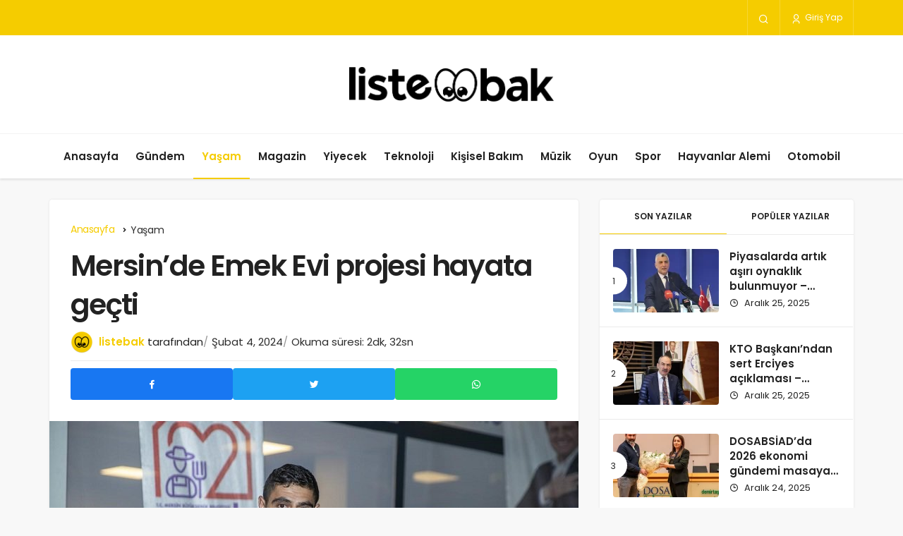

--- FILE ---
content_type: text/html; charset=UTF-8
request_url: https://listebak.com/mersinde-emek-evi-projesi-hayata-gecti/
body_size: 13478
content:
<!DOCTYPE html>
<html lang="tr" class="" >
<head>
	<link rel="profile" href="https://gmpg.org/xfn/11" />
	<link rel="pingback" href="https://listebak.com/xmlrpc.php" />
	<meta charset="UTF-8">
	<meta name="viewport" content="width=device-width, initial-scale=1, minimum-scale=1">

	<meta http-equiv="X-UA-Compatible" content="IE=edge">
	<link rel='preload' as='font' href='https://listebak.com/wp-content/themes/geoit/assets/fonts/gi.woff?t=1642023351660' type='font/woff' crossorigin='anonymous' />
<link rel='preload' as='image' href='https://listebak.com/wp-content/uploads/2023/11/listebak.png' />
	<title>Mersin&#8217;de Emek Evi projesi hayata geçti &#8211; Liste Bak</title>
<meta name='robots' content='max-image-preview:large' />
<link rel='dns-prefetch' href='//www.googletagmanager.com' />
<link rel="alternate" type="application/rss+xml" title="Liste Bak &raquo; akışı" href="https://listebak.com/feed/" />
<link rel="alternate" type="application/rss+xml" title="Liste Bak &raquo; yorum akışı" href="https://listebak.com/comments/feed/" />
<link rel="alternate" type="application/rss+xml" title="Liste Bak &raquo; Mersin&#8217;de Emek Evi projesi hayata geçti yorum akışı" href="https://listebak.com/mersinde-emek-evi-projesi-hayata-gecti/feed/" />
<link rel="alternate" title="oEmbed (JSON)" type="application/json+oembed" href="https://listebak.com/wp-json/oembed/1.0/embed?url=https%3A%2F%2Flistebak.com%2Fmersinde-emek-evi-projesi-hayata-gecti%2F" />
<link rel="alternate" title="oEmbed (XML)" type="text/xml+oembed" href="https://listebak.com/wp-json/oembed/1.0/embed?url=https%3A%2F%2Flistebak.com%2Fmersinde-emek-evi-projesi-hayata-gecti%2F&#038;format=xml" />
<style id='wp-img-auto-sizes-contain-inline-css'>
img:is([sizes=auto i],[sizes^="auto," i]){contain-intrinsic-size:3000px 1500px}
/*# sourceURL=wp-img-auto-sizes-contain-inline-css */
</style>
<style id='wp-block-library-inline-css'>
:root{--wp-block-synced-color:#7a00df;--wp-block-synced-color--rgb:122,0,223;--wp-bound-block-color:var(--wp-block-synced-color);--wp-editor-canvas-background:#ddd;--wp-admin-theme-color:#007cba;--wp-admin-theme-color--rgb:0,124,186;--wp-admin-theme-color-darker-10:#006ba1;--wp-admin-theme-color-darker-10--rgb:0,107,160.5;--wp-admin-theme-color-darker-20:#005a87;--wp-admin-theme-color-darker-20--rgb:0,90,135;--wp-admin-border-width-focus:2px}@media (min-resolution:192dpi){:root{--wp-admin-border-width-focus:1.5px}}.wp-element-button{cursor:pointer}:root .has-very-light-gray-background-color{background-color:#eee}:root .has-very-dark-gray-background-color{background-color:#313131}:root .has-very-light-gray-color{color:#eee}:root .has-very-dark-gray-color{color:#313131}:root .has-vivid-green-cyan-to-vivid-cyan-blue-gradient-background{background:linear-gradient(135deg,#00d084,#0693e3)}:root .has-purple-crush-gradient-background{background:linear-gradient(135deg,#34e2e4,#4721fb 50%,#ab1dfe)}:root .has-hazy-dawn-gradient-background{background:linear-gradient(135deg,#faaca8,#dad0ec)}:root .has-subdued-olive-gradient-background{background:linear-gradient(135deg,#fafae1,#67a671)}:root .has-atomic-cream-gradient-background{background:linear-gradient(135deg,#fdd79a,#004a59)}:root .has-nightshade-gradient-background{background:linear-gradient(135deg,#330968,#31cdcf)}:root .has-midnight-gradient-background{background:linear-gradient(135deg,#020381,#2874fc)}:root{--wp--preset--font-size--normal:16px;--wp--preset--font-size--huge:42px}.has-regular-font-size{font-size:1em}.has-larger-font-size{font-size:2.625em}.has-normal-font-size{font-size:var(--wp--preset--font-size--normal)}.has-huge-font-size{font-size:var(--wp--preset--font-size--huge)}.has-text-align-center{text-align:center}.has-text-align-left{text-align:left}.has-text-align-right{text-align:right}.has-fit-text{white-space:nowrap!important}#end-resizable-editor-section{display:none}.aligncenter{clear:both}.items-justified-left{justify-content:flex-start}.items-justified-center{justify-content:center}.items-justified-right{justify-content:flex-end}.items-justified-space-between{justify-content:space-between}.screen-reader-text{border:0;clip-path:inset(50%);height:1px;margin:-1px;overflow:hidden;padding:0;position:absolute;width:1px;word-wrap:normal!important}.screen-reader-text:focus{background-color:#ddd;clip-path:none;color:#444;display:block;font-size:1em;height:auto;left:5px;line-height:normal;padding:15px 23px 14px;text-decoration:none;top:5px;width:auto;z-index:100000}html :where(.has-border-color){border-style:solid}html :where([style*=border-top-color]){border-top-style:solid}html :where([style*=border-right-color]){border-right-style:solid}html :where([style*=border-bottom-color]){border-bottom-style:solid}html :where([style*=border-left-color]){border-left-style:solid}html :where([style*=border-width]){border-style:solid}html :where([style*=border-top-width]){border-top-style:solid}html :where([style*=border-right-width]){border-right-style:solid}html :where([style*=border-bottom-width]){border-bottom-style:solid}html :where([style*=border-left-width]){border-left-style:solid}html :where(img[class*=wp-image-]){height:auto;max-width:100%}:where(figure){margin:0 0 1em}html :where(.is-position-sticky){--wp-admin--admin-bar--position-offset:var(--wp-admin--admin-bar--height,0px)}@media screen and (max-width:600px){html :where(.is-position-sticky){--wp-admin--admin-bar--position-offset:0px}}

/*# sourceURL=wp-block-library-inline-css */
</style><style id='global-styles-inline-css'>
:root{--wp--preset--aspect-ratio--square: 1;--wp--preset--aspect-ratio--4-3: 4/3;--wp--preset--aspect-ratio--3-4: 3/4;--wp--preset--aspect-ratio--3-2: 3/2;--wp--preset--aspect-ratio--2-3: 2/3;--wp--preset--aspect-ratio--16-9: 16/9;--wp--preset--aspect-ratio--9-16: 9/16;--wp--preset--color--black: #000000;--wp--preset--color--cyan-bluish-gray: #abb8c3;--wp--preset--color--white: #ffffff;--wp--preset--color--pale-pink: #f78da7;--wp--preset--color--vivid-red: #cf2e2e;--wp--preset--color--luminous-vivid-orange: #ff6900;--wp--preset--color--luminous-vivid-amber: #fcb900;--wp--preset--color--light-green-cyan: #7bdcb5;--wp--preset--color--vivid-green-cyan: #00d084;--wp--preset--color--pale-cyan-blue: #8ed1fc;--wp--preset--color--vivid-cyan-blue: #0693e3;--wp--preset--color--vivid-purple: #9b51e0;--wp--preset--gradient--vivid-cyan-blue-to-vivid-purple: linear-gradient(135deg,rgb(6,147,227) 0%,rgb(155,81,224) 100%);--wp--preset--gradient--light-green-cyan-to-vivid-green-cyan: linear-gradient(135deg,rgb(122,220,180) 0%,rgb(0,208,130) 100%);--wp--preset--gradient--luminous-vivid-amber-to-luminous-vivid-orange: linear-gradient(135deg,rgb(252,185,0) 0%,rgb(255,105,0) 100%);--wp--preset--gradient--luminous-vivid-orange-to-vivid-red: linear-gradient(135deg,rgb(255,105,0) 0%,rgb(207,46,46) 100%);--wp--preset--gradient--very-light-gray-to-cyan-bluish-gray: linear-gradient(135deg,rgb(238,238,238) 0%,rgb(169,184,195) 100%);--wp--preset--gradient--cool-to-warm-spectrum: linear-gradient(135deg,rgb(74,234,220) 0%,rgb(151,120,209) 20%,rgb(207,42,186) 40%,rgb(238,44,130) 60%,rgb(251,105,98) 80%,rgb(254,248,76) 100%);--wp--preset--gradient--blush-light-purple: linear-gradient(135deg,rgb(255,206,236) 0%,rgb(152,150,240) 100%);--wp--preset--gradient--blush-bordeaux: linear-gradient(135deg,rgb(254,205,165) 0%,rgb(254,45,45) 50%,rgb(107,0,62) 100%);--wp--preset--gradient--luminous-dusk: linear-gradient(135deg,rgb(255,203,112) 0%,rgb(199,81,192) 50%,rgb(65,88,208) 100%);--wp--preset--gradient--pale-ocean: linear-gradient(135deg,rgb(255,245,203) 0%,rgb(182,227,212) 50%,rgb(51,167,181) 100%);--wp--preset--gradient--electric-grass: linear-gradient(135deg,rgb(202,248,128) 0%,rgb(113,206,126) 100%);--wp--preset--gradient--midnight: linear-gradient(135deg,rgb(2,3,129) 0%,rgb(40,116,252) 100%);--wp--preset--font-size--small: 13px;--wp--preset--font-size--medium: 20px;--wp--preset--font-size--large: 36px;--wp--preset--font-size--x-large: 42px;--wp--preset--spacing--20: 0.44rem;--wp--preset--spacing--30: 0.67rem;--wp--preset--spacing--40: 1rem;--wp--preset--spacing--50: 1.5rem;--wp--preset--spacing--60: 2.25rem;--wp--preset--spacing--70: 3.38rem;--wp--preset--spacing--80: 5.06rem;--wp--preset--shadow--natural: 6px 6px 9px rgba(0, 0, 0, 0.2);--wp--preset--shadow--deep: 12px 12px 50px rgba(0, 0, 0, 0.4);--wp--preset--shadow--sharp: 6px 6px 0px rgba(0, 0, 0, 0.2);--wp--preset--shadow--outlined: 6px 6px 0px -3px rgb(255, 255, 255), 6px 6px rgb(0, 0, 0);--wp--preset--shadow--crisp: 6px 6px 0px rgb(0, 0, 0);}:where(.is-layout-flex){gap: 0.5em;}:where(.is-layout-grid){gap: 0.5em;}body .is-layout-flex{display: flex;}.is-layout-flex{flex-wrap: wrap;align-items: center;}.is-layout-flex > :is(*, div){margin: 0;}body .is-layout-grid{display: grid;}.is-layout-grid > :is(*, div){margin: 0;}:where(.wp-block-columns.is-layout-flex){gap: 2em;}:where(.wp-block-columns.is-layout-grid){gap: 2em;}:where(.wp-block-post-template.is-layout-flex){gap: 1.25em;}:where(.wp-block-post-template.is-layout-grid){gap: 1.25em;}.has-black-color{color: var(--wp--preset--color--black) !important;}.has-cyan-bluish-gray-color{color: var(--wp--preset--color--cyan-bluish-gray) !important;}.has-white-color{color: var(--wp--preset--color--white) !important;}.has-pale-pink-color{color: var(--wp--preset--color--pale-pink) !important;}.has-vivid-red-color{color: var(--wp--preset--color--vivid-red) !important;}.has-luminous-vivid-orange-color{color: var(--wp--preset--color--luminous-vivid-orange) !important;}.has-luminous-vivid-amber-color{color: var(--wp--preset--color--luminous-vivid-amber) !important;}.has-light-green-cyan-color{color: var(--wp--preset--color--light-green-cyan) !important;}.has-vivid-green-cyan-color{color: var(--wp--preset--color--vivid-green-cyan) !important;}.has-pale-cyan-blue-color{color: var(--wp--preset--color--pale-cyan-blue) !important;}.has-vivid-cyan-blue-color{color: var(--wp--preset--color--vivid-cyan-blue) !important;}.has-vivid-purple-color{color: var(--wp--preset--color--vivid-purple) !important;}.has-black-background-color{background-color: var(--wp--preset--color--black) !important;}.has-cyan-bluish-gray-background-color{background-color: var(--wp--preset--color--cyan-bluish-gray) !important;}.has-white-background-color{background-color: var(--wp--preset--color--white) !important;}.has-pale-pink-background-color{background-color: var(--wp--preset--color--pale-pink) !important;}.has-vivid-red-background-color{background-color: var(--wp--preset--color--vivid-red) !important;}.has-luminous-vivid-orange-background-color{background-color: var(--wp--preset--color--luminous-vivid-orange) !important;}.has-luminous-vivid-amber-background-color{background-color: var(--wp--preset--color--luminous-vivid-amber) !important;}.has-light-green-cyan-background-color{background-color: var(--wp--preset--color--light-green-cyan) !important;}.has-vivid-green-cyan-background-color{background-color: var(--wp--preset--color--vivid-green-cyan) !important;}.has-pale-cyan-blue-background-color{background-color: var(--wp--preset--color--pale-cyan-blue) !important;}.has-vivid-cyan-blue-background-color{background-color: var(--wp--preset--color--vivid-cyan-blue) !important;}.has-vivid-purple-background-color{background-color: var(--wp--preset--color--vivid-purple) !important;}.has-black-border-color{border-color: var(--wp--preset--color--black) !important;}.has-cyan-bluish-gray-border-color{border-color: var(--wp--preset--color--cyan-bluish-gray) !important;}.has-white-border-color{border-color: var(--wp--preset--color--white) !important;}.has-pale-pink-border-color{border-color: var(--wp--preset--color--pale-pink) !important;}.has-vivid-red-border-color{border-color: var(--wp--preset--color--vivid-red) !important;}.has-luminous-vivid-orange-border-color{border-color: var(--wp--preset--color--luminous-vivid-orange) !important;}.has-luminous-vivid-amber-border-color{border-color: var(--wp--preset--color--luminous-vivid-amber) !important;}.has-light-green-cyan-border-color{border-color: var(--wp--preset--color--light-green-cyan) !important;}.has-vivid-green-cyan-border-color{border-color: var(--wp--preset--color--vivid-green-cyan) !important;}.has-pale-cyan-blue-border-color{border-color: var(--wp--preset--color--pale-cyan-blue) !important;}.has-vivid-cyan-blue-border-color{border-color: var(--wp--preset--color--vivid-cyan-blue) !important;}.has-vivid-purple-border-color{border-color: var(--wp--preset--color--vivid-purple) !important;}.has-vivid-cyan-blue-to-vivid-purple-gradient-background{background: var(--wp--preset--gradient--vivid-cyan-blue-to-vivid-purple) !important;}.has-light-green-cyan-to-vivid-green-cyan-gradient-background{background: var(--wp--preset--gradient--light-green-cyan-to-vivid-green-cyan) !important;}.has-luminous-vivid-amber-to-luminous-vivid-orange-gradient-background{background: var(--wp--preset--gradient--luminous-vivid-amber-to-luminous-vivid-orange) !important;}.has-luminous-vivid-orange-to-vivid-red-gradient-background{background: var(--wp--preset--gradient--luminous-vivid-orange-to-vivid-red) !important;}.has-very-light-gray-to-cyan-bluish-gray-gradient-background{background: var(--wp--preset--gradient--very-light-gray-to-cyan-bluish-gray) !important;}.has-cool-to-warm-spectrum-gradient-background{background: var(--wp--preset--gradient--cool-to-warm-spectrum) !important;}.has-blush-light-purple-gradient-background{background: var(--wp--preset--gradient--blush-light-purple) !important;}.has-blush-bordeaux-gradient-background{background: var(--wp--preset--gradient--blush-bordeaux) !important;}.has-luminous-dusk-gradient-background{background: var(--wp--preset--gradient--luminous-dusk) !important;}.has-pale-ocean-gradient-background{background: var(--wp--preset--gradient--pale-ocean) !important;}.has-electric-grass-gradient-background{background: var(--wp--preset--gradient--electric-grass) !important;}.has-midnight-gradient-background{background: var(--wp--preset--gradient--midnight) !important;}.has-small-font-size{font-size: var(--wp--preset--font-size--small) !important;}.has-medium-font-size{font-size: var(--wp--preset--font-size--medium) !important;}.has-large-font-size{font-size: var(--wp--preset--font-size--large) !important;}.has-x-large-font-size{font-size: var(--wp--preset--font-size--x-large) !important;}
/*# sourceURL=global-styles-inline-css */
</style>

<link rel='stylesheet' id='toc-screen-css' href='https://listebak.com/wp-content/plugins/table-of-contents-plus/screen.min.css' media='all' />
<link rel='stylesheet' id='wp-automatic-css' href='https://listebak.com/wp-content/plugins/wp-automatic-plugin-for-wordpress/css/admin-dashboard.css' media='all' />
<link rel='stylesheet' id='wp-automatic-gallery-css' href='https://listebak.com/wp-content/plugins/wp-automatic-plugin-for-wordpress/css/wp-automatic.css' media='all' />
<link rel='stylesheet' id='geoit-front-end-css' href='https://listebak.com/wp-content/themes/geoit/assets/css/front-end.min.css' media='all' />
<style id='geoit-front-end-inline-css'>
 #wrapper{min-height:100vh;display:flex;flex-direction:column;overflow:hidden;overflow:clip}#inner-wrap{flex:1 0 auto}:root{--theme_radius:4px;--theme_radius2:4px}.geo_homepage_1col{overflow:unset;border-radius:0 !important}:root{--theme_color:#f5cc00}#geo_mobil_menu{background-image:linear-gradient(-20deg, #f5cc00 0%, #fad933 100%)}
/*# sourceURL=geoit-front-end-inline-css */
</style>
<link rel='stylesheet' id='geoit-single-css' href='https://listebak.com/wp-content/themes/geoit/assets/css/geoit-single.min.css' media='all' />
<link rel='stylesheet' id='geoit-vc-css' href='https://listebak.com/wp-content/themes/geoit/assets/css/geoit-builder.min.css' media='all' />
<link rel="https://api.w.org/" href="https://listebak.com/wp-json/" /><link rel="alternate" title="JSON" type="application/json" href="https://listebak.com/wp-json/wp/v2/posts/1467" /><meta name="generator" content="WordPress 6.9" />
<link rel='shortlink' href='https://listebak.com/?p=1467' />
<meta name="generator" content="Site Kit by Google 1.118.0" /> <meta name="description" content="Mersin’de Akdeniz İlçesi’ne bağlı Şevket Sümer Mahallesi’ne açılan Emek Evi sayesinde, gündelik işlere giden işçilerin sabah işe giderken ve sabah iş" />
					<meta property="og:locale" content="tr_TR" />
					<meta property="og:site_name" content="Liste Bak" />
					<meta property="og:type" content="article" />
					<meta property="og:url" content="https://listebak.com/mersinde-emek-evi-projesi-hayata-gecti/" />
					<meta property="og:title" content="Mersin&#8217;de Emek Evi projesi hayata geçti" />
					<meta property="og:description" content="Mersin’de Akdeniz İlçesi’ne bağlı Şevket Sümer Mahallesi’ne açılan Emek Evi sayesinde, gündelik işlere giden işçilerin sabah işe giderken&#46;&#46;&#46;" />
					<meta property="article:published_time" content="2024-02-04T10:14:55+03:00" />
					<meta property="article:section" content="Yaşam" />
					<meta name="twitter:card" content="summary_large_image" />
				<meta property="og:image" content="https://listebak.com/wp-content/uploads/2024/02/Mersinde-Emek-Evi-projesi-hayata-gecti.jpeg" />
				<script id="geoit-theme-schema" type='application/ld+json'>{"@context":"http:\/\/schema.org","@type":"Article","mainEntityOfPage":{"@type":"WebPage","@id":"https:\/\/listebak.com\/mersinde-emek-evi-projesi-hayata-gecti\/"},"publisher":{"@type":"Organization","url":"https:\/\/listebak.com","name":"Liste Bak","logo":{"@type":"ImageObject","url":"https:\/\/listebak.com\/wp-content\/uploads\/2023\/11\/listebak.png"}},"headline":"Mersin&#8217;de Emek Evi projesi hayata ge\u00e7ti","author":{"@type":"Person","name":"listebak","url":"https:\/\/listebak.com\/author\/listebak\/"},"datePublished":"2024-02-04T10:14:55+03:00","image":{"@type":"ImageObject","url":"https:\/\/listebak.com\/wp-content\/uploads\/2024\/02\/Mersinde-Emek-Evi-projesi-hayata-gecti.jpeg"},"dateModified":"2024-02-04T10:14:55+03:00","description":"Mersin\u2019de\u00a0Akdeniz \u0130l\u00e7esi\u2019ne ba\u011fl\u0131 \u015eevket S\u00fcmer Mahallesi\u2019ne a\u00e7\u0131lan\u00a0Emek Evi\u00a0sayesinde, g\u00fcndelik i\u015flere giden i\u015f\u00e7ilerin sabah i\u015fe giderken&#46;&#46;&#46;"}</script>
						<script type="text/javascript">
				try{if('undefined'!=typeof localStorage){var skin=localStorage.getItem('geoit_skin'),html=document.getElementsByTagName('html')[0].classList;if(skin=='dark'){html.add('dark-mode')}else if(skin=='light'){html.remove('dark-mode')}}}catch(e){console.log(e)}
			</script>
			<meta name="theme-color" content="#f5cc00" /><script id="geoit-schema-breadcrumb" type="application/ld+json">{"@context":"http:\/\/schema.org","@type":"BreadcrumbList","id":"https:\/\/listebak.com\/mersinde-emek-evi-projesi-hayata-gecti#breadcrumb","itemListElement":[{"@type":"ListItem","position":1,"item":{"@id":"https:\/\/listebak.com","name":"Anasayfa"}},{"@type":"ListItem","position":2,"item":{"@id":"https:\/\/listebak.com\/kategori\/yasam\/","name":"Ya\u015fam"}},{"@type":"ListItem","position":3,"item":{"@id":"https:\/\/listebak.com\/mersinde-emek-evi-projesi-hayata-gecti\/","name":"Mersin&#8217;de Emek Evi projesi hayata ge\u00e7ti"}}]}</script><link rel="icon" href="https://listebak.com/wp-content/uploads/2023/11/ic_launcher_round.png" sizes="32x32" />
<link rel="icon" href="https://listebak.com/wp-content/uploads/2023/11/ic_launcher_round.png" sizes="192x192" />
<link rel="apple-touch-icon" href="https://listebak.com/wp-content/uploads/2023/11/ic_launcher_round.png" />
<meta name="msapplication-TileImage" content="https://listebak.com/wp-content/uploads/2023/11/ic_launcher_round.png" />
<link rel='preload' href='https://listebak.com/wp-content/themes/geoit/assets/css/geoit-helpers.min.css' as='style' onload='this.onload=null;this.rel="stylesheet"' />
<noscript><link rel='stylesheet' id='geoit-helperscss' href='https://listebak.com/wp-content/themes/geoit/assets/css/geoit-helpers.min.css' type='text/css' media='all' /></noscript>
</head>
<body class="wp-singular post-template-default single single-post postid-1467 single-format-standard wp-theme-geoit css-transitions-only-after-page-load infinite-enable sidebar-mobile-disable overlay-enable lazyload-disable  share-button-active">
	<div id="wrapper" class="site">
	<header id="header" class="header-default">
					<div class="header__top">
				<div class="container">
					<div class="header__row">
						<div class="header__top--left">
																												</div>
						<div class="header__top--right">
																						<div class="header__search" tabindex="0" >
									<button class="header__search--icon" aria-label="Arama Yap"><i class="gi gi-search"></i></button>
								</div>
								
								<div class="header__search--form">
									<form method="get" action="https://listebak.com/">
										<input data-style="row" id="kan-ajax-search" autofocus id="searchInput" name="s" placeholder="Aradığınız kelimeyi bu alana girin.." type="text">
										<label for="searchInput" class="sr-only">Arama Yap</label>
										<button type="submit" class="search-submit" aria-label="Ara"><div id="kan-loader"><i class="gi gi-search"></i></div></button>
									</form>
								</div>
																																			<button data-toggle="geoit-login" class="uckan_login-button" aria-label="Giriş Yap"><i aria-hidden="true" class="gi gi-user"></i> Giriş Yap</button>																				</div>
					</div>
				</div>
			</div>
				<div class="header__middle">
			<div class="container">
				<div class="header__row">
											<div class="header__logo_wrapper logo_center_wrapper">
							<div class="header__logo header__logo--center">
								<a href="https://listebak.com/" title="liste-bak-com-logo"><img class="geoit-logo-img" width="290" height="50" src="https://listebak.com/wp-content/uploads/2023/11/listebak.png" alt="liste-bak-com-logo" title="liste-bak-com-logo" /></a>							</div>
							<div class="d-flex">
																<button data-toggle="geo_mobil_menu" class="mobile-menu-icon" aria-label="Menü"><i class="gi gi-bars"></i></button>
							</div>
						</div>
									</div>
			</div>
		</div>
		<div class="header__bottom" style="height: 64px;">
			<div class="header___bottom headroom">
				<div class="container">
					<div class="header__row row">
						<div class="col-md-12 header__bottom--menu-center">
							<button class="mobil-menu-button" aria-label="menu"><i class="gi gi-bars"></i></button>
							<nav class="header__bottom--menu">
								<div class="menu-header-menu-container"><ul id="menu-header-menu" class="geo-menu"><li><a href="https://listebak.com/"  class="header__bottom--link menu-item menu-item-type-custom menu-item-object-custom menu-item-home">Anasayfa</a></li>
<li><a href="https://listebak.com/kategori/gundem/"  class="header__bottom--link menu-item menu-item-type-taxonomy menu-item-object-category">Gündem</a></li>
<li><a href="https://listebak.com/kategori/yasam/"  class="header__bottom--link menu-item menu-item-type-taxonomy menu-item-object-category current-post-ancestor current-menu-parent current-post-parent">Yaşam</a></li>
<li><a href="https://listebak.com/kategori/magazin/"  class="header__bottom--link menu-item menu-item-type-taxonomy menu-item-object-category">Magazin</a></li>
<li><a href="https://listebak.com/kategori/yiyecek/"  class="header__bottom--link menu-item menu-item-type-taxonomy menu-item-object-category">Yiyecek</a></li>
<li><a href="https://listebak.com/kategori/teknoloji/"  class="header__bottom--link menu-item menu-item-type-taxonomy menu-item-object-category">Teknoloji</a></li>
<li><a href="https://listebak.com/kategori/kisisel-bakim/"  class="header__bottom--link menu-item menu-item-type-taxonomy menu-item-object-category">Kişisel Bakım</a></li>
<li><a href="https://listebak.com/kategori/muzik/"  class="header__bottom--link menu-item menu-item-type-taxonomy menu-item-object-category">Müzik</a></li>
<li><a href="https://listebak.com/kategori/oyun/"  class="header__bottom--link menu-item menu-item-type-taxonomy menu-item-object-category">Oyun</a></li>
<li><a href="https://listebak.com/kategori/spor/"  class="header__bottom--link menu-item menu-item-type-taxonomy menu-item-object-category">Spor</a></li>
<li><a href="https://listebak.com/kategori/hayvanlar-alemi/"  class="header__bottom--link menu-item menu-item-type-taxonomy menu-item-object-category">Hayvanlar Alemi</a></li>
<li><a href="https://listebak.com/kategori/otomobil/"  class="header__bottom--link menu-item menu-item-type-taxonomy menu-item-object-category">Otomobil</a></li>
</ul></div>							</nav>
						</div>
					</div>
				</div>
			</div>
		</div>
			</header>	<div class="kan-header-mobile">
		<div class="kan-header-mobile-wrapper headroom kan-header-mobile-layout-1 kan-header-mobile-skin-dark">
			<div class="container">
				<div class="row">
					<div class="header-mobile-left">
						<button data-toggle="geo_mobil_menu" class="mobile-menu-icon" aria-label="Menü"><i class="gi gi-bars"></i></button>
											</div>
					<div class="header-mobile-center">
						<a href="https://listebak.com/" title="liste-bak-com-logo"><img width="150" height="50" src="https://listebak.com/wp-content/uploads/2023/11/listebak.png" alt="liste-bak-com-logo" title="liste-bak-com-logo" /></a>					</div>
					<div class="header-mobile-right">
													<div class="header__search" tabindex="0" >
								<button class="header__search--icon" aria-label="Arama Yap"><i class="gi gi-search"></i></button>
							</div>
							<div class="header__search--form">
								<form method="get" action="https://listebak.com/">
									<input data-style="row" id="kan-ajax-search" autofocus id="searchInput" name="s" placeholder="Aradığınız kelimeyi bu alana girin.." type="text">
									<button type="submit" class="search-submit" aria-label="Ara"><div id="kan-loader"><i class="gi gi-search"></i></div></button>
								</form>
							</div>
												
																	</div>
				</div>
			</div>
		</div>
	</div>

	<div id="inner-wrap" class="wrap">	
	
		<main class="uck-layout__content" role="main">
	<div class="page__content">
		<div class="container">
			<div class="row">
									<div id="content" class="content content__single col-md-8">
						<div class="content-row"><article id="post-1467" class="content__post uck-card">

						<div class="content-header-meta">
										<ol class='geo_breadcrumb'><li class="root"><a href="https://listebak.com/"><span>Anasayfa</span></a></li><li>
								<a href="https://listebak.com/kategori/yasam/"><span>Yaşam</span></a>
								
							</li></ol><h1 class="headline entry-title">Mersin&#8217;de Emek Evi projesi hayata geçti</h1>		<div class="content__post--article_meta">
			<div class="content__post-meta">
									<div class="entry-author vcard author">
						<img alt='' src='https://listebak.com/wp-content/uploads/2023/11/listebak_avatar-32x32.png' srcset='https://listebak.com/wp-content/uploads/2023/11/listebak_avatar-64x64.png 2x' class='avatar avatar-32 photo' height='32' width='32' decoding='async'/>						<div><a class="fn" href="https://listebak.com/author/listebak/">listebak</a> <span>tarafından</span></div>
					</div>
																			<span class="date entry-time">Şubat 4, 2024</span>
																					<span class="reading-time">Okuma süresi: 2dk, 32sn</span>			</div>
		</div>
		
		
		<div class="geoprev"><a href="https://listebak.com/manisada-kesintisiz-icme-suyu-icin-calismalar-suruyor/" rel="prev"><i class="gi gi-arrow-circle-left" aria-hidden="true"></i></a></div>

					<div class="content__post--meta">
					<div class="content__post--meta-social social_btn_default">
		<ul>
						
						
									<li><a class="facebook" rel="external noopener" target="_blank" href="//www.facebook.com/sharer/sharer.php?u=https://listebak.com/mersinde-emek-evi-projesi-hayata-gecti/" title="Facebook'ta Paylaş" data-balloon="Facebook'ta Paylaş" data-balloon-pos="bottom"><div class="gi gi-facebook"></div></a></li>
								
							
								
								
								
								
								
								
						
								
									<li><a target="_blank" rel="external noopener" class="twitter" href="//www.twitter.com/intent/tweet?text=Mersin&#8217;de Emek Evi projesi hayata geçti via https://listebak.com/mersinde-emek-evi-projesi-hayata-gecti/" title="Twitter'da Paylaş" data-balloon="Twitter'da Paylaş" data-balloon-pos="bottom"><div class="gi gi-twitter"></div></a></li>
							
								
								
								
								
								
								
						
								
							
									<li><a class="whatsapp" href="https://api.whatsapp.com/send?text=Mersin&#8217;de Emek Evi projesi hayata geçti https://listebak.com/mersinde-emek-evi-projesi-hayata-gecti/" title="Whatsapp'ta Paylaş" data-balloon="Whatsapp'ta Paylaş" data-balloon-pos="bottom"><div class="gi gi-whatsapp"></div></a></li>
								
								
								
								
								
								
						

		</ul>
	</div>
			</div>
			</div>		
											<figure class="content__post--header thumbnail ">
												<img class="wp-post-image" src="https://listebak.com/wp-content/uploads/2024/02/Mersinde-Emek-Evi-projesi-hayata-gecti.jpeg" width="750" height="499" alt="Mersin&#8217;de Emek Evi projesi hayata geçti" />
											</figure>
									
				
						<div class="content__post--top">
				<button class="jm-post-like jm-post-like-1467" data-nonce="e29c107756" data-post-id="1467" data-iscomment="0" title="Favorilerime Ekle" aria-label="Favorilerime Ekle"><i class="gi gi-bookmark-o"></i><span class="geo-like-count" ></span><span id="geo-like-loader"></span></button>									<button id="increase-text" title="Yazıyı Büyült" class="content__post--top-meta"><i class="gi gi-font"></i><span>+</span></button>
					<button id="decrease-text" title="Yazıyı Küçült" class="content__post--top-meta"><i class="gi gi-font"></i><span>-</span></button>
													<a href="#comments2"  aria-label="Yorumlar" class="content__post--top-meta"><i class="gi gi-message"></i> 0</a>
											</div>
			


	<div class="content__post--article">

		
				
									
		<div class="geoit_entry-content ">
			<div id="newsContent" property="articleBody">
<p>Mersin’de Akdeniz İlçesi’ne bağlı Şevket Sümer Mahallesi’ne açılan Emek Evi sayesinde, gündelik işlere giden işçilerin sabah işe giderken ve sabah iş dönüşü saatlerinde rahat bir ortamda beklemeleri ve dinlenmeleri amaçlanıyor.</p>
<p>Emek Evi’nden özellikle, tarım ve inşaat gibi alanlarda gündelik olarak çalışan vatandaşlar faydalanıyor. Hafta içi her gün 03.00 ile 10.00 saatleri arasında hizmet veren Emek Evi’nde işe giden vatandaşlara ücretsiz olarak çay ve çorba da ikram ediliyor. 2023 yılı Ağustos ayında hizmet vermeye başlayan Emek Evi’nden bugüne kadar toplam 2 bin 448 kişi faydalandı.</p>
<p><strong>ÇİÇEK: “ÇALIŞAN EMEKÇİLERİN KAHVALTI PARASI CEBİNDE KALIYOR”</strong></p>
<p>Sosyal Hizmetler Dairesi Başkanlığı personeli Rıdvan Çiçek, Emek Evi’nin çalışan emekçiler için açılmış güzel bir mekân olduğunu dile getirerek, “Burası gece 03.00’te açılıyor ve gelen vatandaşlarımıza çorba ikramımız oluyor. Haftanın 5 günü de çay ikramımız oluyor. Çalışanlar buraya gelip kahvaltılarını yapabiliyor” dedi.</p>
<p>Emek Evi’ni kullanan vatandaşların oldukça memnun kaldığını ve uygulamanın çok sevildiğini aktaran Çiçek, “Kesinlikle çok güzel bir uygulama. Vatandaşlar da bu uygulamadan çok memnun ve çok güzel tepkiler alıyoruz” diye konuştu.</p>
<p>İşe gitmeden önce çalışan vatandaşların Emek Evi’ne uğrayıp kahvaltılarını yaptıklarını dile getiren Çiçek, “Günümüz koşullarında geçim gerçekten zor olduğu için vatandaşların parası cebinde kalmış oluyor. Bu hizmetten tüm vatandaşlarımız faydalanabilir. Burası gece 03.00’ten sabah 10.00’a kadar açık. Çorbamız ise sabah 05.00’ten 07.30’a kadar devam ediyor” sözlerine yer verdi.</p>
<p><img loading="lazy" decoding="async" height="499" src="https://duzgunhaber.com.tr/wp-content/uploads/2024/02/1707030637_519_Mersinde-Emek-Evi-projesi-hayata-gecti.jpeg" width="750"/></p>
<p><strong>EMEKÇİLER, YAPILAN HİZMETTEN OLDUKÇA MEMNUN</strong></p>
<p>İnşaat işçiliği yapan ve her sabah Emek Evi’ni kullanan vatandaşlardan Ramazan Görmüş, “Sabah 05.30’da kalkıyorum. Çoğu zaman kahvaltı yapacak zamanım olmuyor. Bu çorba hem bütçeme hem bedenime iyi geliyor. Bu çorbayı dışarda 80 liraya içiyorum. Annem de böyle çorba güzel yapardı” sözlerine yer verdi.</p>
<p>Vatandaşlardan Mehmet Hakkı Yılmaz, Emek Evi’nin açılmasının çalışanlar için çok iyi olduğunu söyleyerek, “Sabah sıcak çay, sıcak çorba içiyoruz. Gayet memnunuz. Bu bölgede çorba bulmak biraz zor. Çevredeki esnaftan çay alıyoruz ama fiyatlar da malum. Bir poğaçayı 10 liraya alıyoruz. Arkadaşlarım da oldukça memnun. Bu soğuk kış günlerinde içimiz ısınıyor” dedi.</p>
<p>Riyad Uzunkaya isimli vatandaş ise çorbanın tadını çok beğendiğini belirterek, “Çorbanın tadı bu kadar güzel olmasaydı bu saatte buraya uğramazdım. İş yerinden arkadaşlarımda alıp içiyor ve beğeniyor. Kış günlerinde bize çok iyi geldi” diye konuştu.</p>
</div>
<p> <b>Kaynak :</b> duzgunhaber.com.tr</p>
		</div>
		
				
									
					</div>
</article>
	<div class="geo_mobile_share geo_mobile_share_style-1">
		 
		<ul>
									
									<li><a class="facebook" rel="external noopener" target="_blank" href="http://www.facebook.com/sharer/sharer.php?u=https://listebak.com/mersinde-emek-evi-projesi-hayata-gecti/" title="Facebook'ta Paylaş"  data-balloon="Facebook'ta Paylaş" data-balloon-pos="bottom"><div class="gi gi-facebook"></div></a></li>
								
							
								
								
								
								
								
						
								
									<li><a target="_blank" rel="external noopener" class="twitter" href="http://www.twitter.com/intent/tweet?text=Mersin&#8217;de Emek Evi projesi hayata geçti via https://listebak.com/mersinde-emek-evi-projesi-hayata-gecti/" title="Twitter'da Paylaş" data-balloon="Twitter'da Paylaş" data-balloon-pos="bottom"><div class="gi gi-twitter"></div></a></li>
							
								
								
								
								
								
						
								
							
									<li><a target="_blank" class="whatsapp" href="whatsapp://send?text=https://listebak.com/mersinde-emek-evi-projesi-hayata-gecti/" title="Whatsapp'ta Paylaş" data-balloon="Whatsapp'ta Paylaş" data-balloon-pos="bottom"><div class="gi gi-whatsapp"></div></a></li>
								
								
								
								
								
					</ul>
	</div>
																	<div class="clearfix"></div>

<div id="related-posts" class="content__related-posts">
	<div class="content__title block_title_default"><h3 class="uckan-btn">Benzer Yazılar</h3></div>			<div class="masonry masonry-grid">
							<article class="uck-card post">
			<div class="uck-card--image">
			<a href='https://listebak.com/bursa-yildirimda-genclerin-kutuphanesi/' title='Bursa Yıldırım&#8217;da gençlerin kütüphanesi'>
					<img width="640" height="372" src="https://listebak.com/wp-content/uploads/2024/01/Bursa-Yildirimda-genclerin-kutuphanesi-640x372.jpeg" class="attachment-geo-medium size-geo-medium wp-post-image" alt="Bursa-Yildirimda-genclerin-kutuphanesi.jpeg" decoding="async" fetchpriority="high" />				</a>
						<button class="jm-post-like jm-post-like-1148" data-nonce="e29c107756" data-post-id="1148" data-iscomment="0" title="Favorilerime Ekle" aria-label="Favorilerime Ekle"><i class="gi gi-bookmark-o"></i><span class="geo-like-count" ></span><span id="geo-like-loader"></span></button>		</div>
		<div class="uck-card--content">
					<span class="date"><i class="gi gi-clock-o"></i> Ocak 28, 2024</span> 										<h3 class="headline"><a href="https://listebak.com/bursa-yildirimda-genclerin-kutuphanesi/" rel="bookmark">Bursa Yıldırım&#8217;da gençlerin kütüphanesi</a></h3>
	</div>
</article>
		
							<article class="uck-card post">
			<div class="uck-card--image">
			<a href='https://listebak.com/sakaryada-baskan-alemdara-tbmmden-ziyaret/' title='Sakarya&#8217;da Başkan Alemdar&#8217;a TBMM&#8217;den ziyaret'>
					<img width="640" height="372" src="https://listebak.com/wp-content/uploads/2024/04/Sakaryada-Baskan-Alemdara-TBMMden-ziyaret-640x372.jpg" class="attachment-geo-medium size-geo-medium wp-post-image" alt="Sakaryada-Baskan-Alemdara-TBMMden-ziyaret.jpg" decoding="async" />				</a>
						<button class="jm-post-like jm-post-like-4851" data-nonce="e29c107756" data-post-id="4851" data-iscomment="0" title="Favorilerime Ekle" aria-label="Favorilerime Ekle"><i class="gi gi-bookmark-o"></i><span class="geo-like-count" ></span><span id="geo-like-loader"></span></button>		</div>
		<div class="uck-card--content">
					<span class="date"><i class="gi gi-clock-o"></i> Nisan 15, 2024</span> 										<h3 class="headline"><a href="https://listebak.com/sakaryada-baskan-alemdara-tbmmden-ziyaret/" rel="bookmark">Sakarya&#8217;da Başkan Alemdar&#8217;a TBMM&#8217;den ziyaret</a></h3>
	</div>
</article>
		
							<article class="uck-card post">
			<div class="uck-card--image">
			<a href='https://listebak.com/ataturk-cocuk-kutuphaneleri-yarin-acilacak/' title='Atatürk Çocuk Kütüphaneleri yarın açılacak'>
					<img width="640" height="372" src="https://listebak.com/wp-content/uploads/2024/08/Ataturk-Cocuk-Kutuphaneleri-yarin-acilacak-640x372.jpeg" class="attachment-geo-medium size-geo-medium wp-post-image" alt="Ataturk-Cocuk-Kutuphaneleri-yarin-acilacak.jpeg" decoding="async" loading="lazy" />				</a>
						<button class="jm-post-like jm-post-like-9313" data-nonce="e29c107756" data-post-id="9313" data-iscomment="0" title="Favorilerime Ekle" aria-label="Favorilerime Ekle"><i class="gi gi-bookmark-o"></i><span class="geo-like-count" ></span><span id="geo-like-loader"></span></button>		</div>
		<div class="uck-card--content">
					<span class="date"><i class="gi gi-clock-o"></i> Ağustos 14, 2024</span> 										<h3 class="headline"><a href="https://listebak.com/ataturk-cocuk-kutuphaneleri-yarin-acilacak/" rel="bookmark">Atatürk Çocuk Kütüphaneleri yarın açılacak</a></h3>
	</div>
</article>
		
							<article class="uck-card post">
			<div class="uck-card--image">
			<a href='https://listebak.com/dunya-turk-birliginde-bursa-il-goc-idaresine-nezaket/' title='Dünya Türk Birliği&#8217;nde Bursa İl Göç İdaresi&#8217;ne nezaket'>
					<img width="640" height="372" src="https://listebak.com/wp-content/uploads/2024/08/Dunya-Turk-Birliginde-Bursa-Il-Goc-Idaresine-nezaket.webp.webp-640x372.webp" class="attachment-geo-medium size-geo-medium wp-post-image" alt="Dunya-Turk-Birliginde-Bursa-Il-Goc-Idaresine-nezaket.webp.webp.webp" decoding="async" loading="lazy" />				</a>
						<button class="jm-post-like jm-post-like-9383" data-nonce="e29c107756" data-post-id="9383" data-iscomment="0" title="Favorilerime Ekle" aria-label="Favorilerime Ekle"><i class="gi gi-bookmark-o"></i><span class="geo-like-count" ></span><span id="geo-like-loader"></span></button>		</div>
		<div class="uck-card--content">
					<span class="date"><i class="gi gi-clock-o"></i> Ağustos 16, 2024</span> 										<h3 class="headline"><a href="https://listebak.com/dunya-turk-birliginde-bursa-il-goc-idaresine-nezaket/" rel="bookmark">Dünya Türk Birliği&#8217;nde Bursa İl Göç İdaresi&#8217;ne nezaket</a></h3>
	</div>
</article>
		
							<article class="uck-card post">
			<div class="uck-card--image">
			<a href='https://listebak.com/dogal-yasam-parki-23-nisanda-ucretsiz-olacak/' title='Doğal Yaşam Parkı, 23 Nisan’da ücretsiz olacak'>
					<img width="640" height="372" src="https://listebak.com/wp-content/uploads/2024/04/Dogal-Yasam-Parki-23-Nisanda-ucretsiz-olacak-640x372.jpg" class="attachment-geo-medium size-geo-medium wp-post-image" alt="Dogal-Yasam-Parki-23-Nisanda-ucretsiz-olacak.jpg" decoding="async" loading="lazy" />				</a>
						<button class="jm-post-like jm-post-like-5161" data-nonce="e29c107756" data-post-id="5161" data-iscomment="0" title="Favorilerime Ekle" aria-label="Favorilerime Ekle"><i class="gi gi-bookmark-o"></i><span class="geo-like-count" ></span><span id="geo-like-loader"></span></button>		</div>
		<div class="uck-card--content">
					<span class="date"><i class="gi gi-clock-o"></i> Nisan 22, 2024</span> 										<h3 class="headline"><a href="https://listebak.com/dogal-yasam-parki-23-nisanda-ucretsiz-olacak/" rel="bookmark">Doğal Yaşam Parkı, 23 Nisan’da ücretsiz olacak</a></h3>
	</div>
</article>
		
							<article class="uck-card post">
			<div class="uck-card--image">
			<a href='https://listebak.com/manisada-zabita-ekiplerinden-kaldirim-isgali-denetimi/' title='Manisa&#8217;da zabıta ekiplerinden kaldırım işgali denetimi'>
					<img width="640" height="372" src="https://listebak.com/wp-content/uploads/2024/08/Manisada-zabita-ekiplerinden-kaldirim-isgali-denetimi-640x372.jpeg" class="attachment-geo-medium size-geo-medium wp-post-image" alt="Manisada-zabita-ekiplerinden-kaldirim-isgali-denetimi.jpeg" decoding="async" loading="lazy" />				</a>
						<button class="jm-post-like jm-post-like-9336" data-nonce="e29c107756" data-post-id="9336" data-iscomment="0" title="Favorilerime Ekle" aria-label="Favorilerime Ekle"><i class="gi gi-bookmark-o"></i><span class="geo-like-count" ></span><span id="geo-like-loader"></span></button>		</div>
		<div class="uck-card--content">
					<span class="date"><i class="gi gi-clock-o"></i> Ağustos 15, 2024</span> 										<h3 class="headline"><a href="https://listebak.com/manisada-zabita-ekiplerinden-kaldirim-isgali-denetimi/" rel="bookmark">Manisa&#8217;da zabıta ekiplerinden kaldırım işgali denetimi</a></h3>
	</div>
</article>
		
					</div>
	
</div>
	
<div class="clearfix"></div> 


	<div class="geoit-comments-show" id="comments2"> <button>Yorumları Göster (0) <i class="gi gi-arrow-up"></i></button></div>


<div id="comments" class="comments-area comments-hidden">

		<div id="respond" class="comment-respond widget">
		<div class="content__title"><h4 class="uckan-btn"><label>Yorum Yap</label> <small><a rel="nofollow" id="cancel-comment-reply-link" href="/mersinde-emek-evi-projesi-hayata-gecti/#respond" style="display:none;">İptal</a></small></h4></div><form action="https://listebak.com/wp-comments-post.php" method="post" id="commentform" class="comment-form"><p class="comment-notes"><span id="email-notes">E-posta adresiniz yayınlanmayacak.</span> <span class="required-field-message">Gerekli alanlar <span class="required">*</span> ile işaretlenmişlerdir</span></p><div class="form-group"><div class="form-label-group"><textarea class="form-control" id="comment" name="comment" cols="45" rows="4" aria-required="true" placeholder="Yorumunuz" required></textarea><label for="comment">Yorumunuz<span class="required color-danger"> *</span></label></div></div><div class="form-group"><div class="form-label-group"><input id="author" class="form-control" name="author" type="text" placeholder="Adınız" value="" size="30" aria-required='true' /><label for="author">Adınız<span class="required color-danger"> *</span></label></div></div>
<div class="form-group"><div class="form-label-group"><input id="email" class="form-control" name="email" type="text" placeholder="E-Posta Adresiniz" value="" size="30" aria-required='true' /><label for="email">E-Posta<span class="required color-danger"> *</span></label></div></div>
<p class="comment-form-cookies-consent"><input id="wp-comment-cookies-consent" name="wp-comment-cookies-consent" type="checkbox" value="yes" /> <label for="wp-comment-cookies-consent">Daha sonraki yorumlarımda kullanılması için adım, e-posta adresim ve site adresim bu tarayıcıya kaydedilsin.</label></p>
<p class="form-submit"><div class="uckan-btn-group"><button name="submit" type="submit" id="submit" class="uckan-btn colored">Yorum Gönder</button><button class="uckan-btn uckan-dark" data-toggle="geoit-login">Giriş Yap</button></div> <input type='hidden' name='comment_post_ID' value='1467' id='comment_post_ID' />
<input type='hidden' name='comment_parent' id='comment_parent' value='0' />
</p></form>	</div><!-- #respond -->
	

	</div></div>	
					</div>
								
<div class="sidebar col-md-4" role="complementary">
		<aside id="tabs-widget-2" class="widget widget-0 tab-widget">		<div id="tab-menu">
			<ul class="tabs">
				<li data-href="#recent" data-toggle="tab" class="active">Son Yazılar</li>				<li data-href="#popular" data-toggle="tab">Popüler Yazılar</li>			</ul>
			
			<div class="tab_container">
			
								<div id="recent" class="tab_content active">
										<div class="uck-card-group">
													<article class="uck-card--col_right">
															<div class="uck-card--image">
									<a href='https://listebak.com/piyasalarda-artik-asiri-oynaklik-bulunmuyor-duzgun-haber/' title='Piyasalarda artık aşırı oynaklık bulunmuyor – Düzgün Haber'>
										<img width="150" height="90" src="https://listebak.com/wp-content/uploads/2025/12/bakan-bolat-piyasalarda-artik-asiri-oynaklik-bulunmuyor-1766651942-26_large-150x90.webp" class="attachment-geo-small size-geo-small wp-post-image" alt="bakan-bolat-piyasalarda-artik-asiri-oynaklik-bulunmuyor-1766651942-26_large.webp" decoding="async" loading="lazy" srcset="https://listebak.com/wp-content/uploads/2025/12/bakan-bolat-piyasalarda-artik-asiri-oynaklik-bulunmuyor-1766651942-26_large-150x90.webp 150w, https://listebak.com/wp-content/uploads/2025/12/bakan-bolat-piyasalarda-artik-asiri-oynaklik-bulunmuyor-1766651942-26_large-410x250.webp 410w" sizes="auto, (max-width: 150px) 100vw, 150px" />									</a>
									<button class="jm-post-like jm-post-like-52921" data-nonce="e29c107756" data-post-id="52921" data-iscomment="0" title="Favorilerime Ekle" aria-label="Favorilerime Ekle"><i class="gi gi-bookmark-o"></i><span class="geo-like-count" ></span><span id="geo-like-loader"></span></button>								</div>
															<div class="uck-card--content">
									<h3 class="headline truncate truncate-3x"><a href="https://listebak.com/piyasalarda-artik-asiri-oynaklik-bulunmuyor-duzgun-haber/" rel="bookmark">Piyasalarda artık aşırı oynaklık bulunmuyor – Düzgün Haber</a></h3>									<span class="date"><i class="gi gi-clock-o"></i> Aralık 25, 2025</span> 																	</div>
							</article>
																				<article class="uck-card--col_right">
															<div class="uck-card--image">
									<a href='https://listebak.com/kto-baskanindan-sert-erciyes-aciklamasi-duzgun-haber/' title='KTO Başkanı’ndan sert Erciyes açıklaması – Düzgün Haber'>
										<img width="150" height="90" src="https://listebak.com/wp-content/uploads/2025/12/kto-baskani-ndan-sert-erciyes-aciklamasi-1766635418-354_large-150x90.webp" class="attachment-geo-small size-geo-small wp-post-image" alt="kto-baskani-ndan-sert-erciyes-aciklamasi-1766635418-354_large.webp" decoding="async" loading="lazy" srcset="https://listebak.com/wp-content/uploads/2025/12/kto-baskani-ndan-sert-erciyes-aciklamasi-1766635418-354_large-150x90.webp 150w, https://listebak.com/wp-content/uploads/2025/12/kto-baskani-ndan-sert-erciyes-aciklamasi-1766635418-354_large-410x250.webp 410w" sizes="auto, (max-width: 150px) 100vw, 150px" />									</a>
									<button class="jm-post-like jm-post-like-52919" data-nonce="e29c107756" data-post-id="52919" data-iscomment="0" title="Favorilerime Ekle" aria-label="Favorilerime Ekle"><i class="gi gi-bookmark-o"></i><span class="geo-like-count" ></span><span id="geo-like-loader"></span></button>								</div>
															<div class="uck-card--content">
									<h3 class="headline truncate truncate-3x"><a href="https://listebak.com/kto-baskanindan-sert-erciyes-aciklamasi-duzgun-haber/" rel="bookmark">KTO Başkanı’ndan sert Erciyes açıklaması – Düzgün Haber</a></h3>									<span class="date"><i class="gi gi-clock-o"></i> Aralık 25, 2025</span> 																	</div>
							</article>
																				<article class="uck-card--col_right">
															<div class="uck-card--image">
									<a href='https://listebak.com/dosabsiadda-2026-ekonomi-gundemi-masaya-yatirildi-dolari-korunma-araci-gormeyin-duzgun-haber/' title='DOSABSİAD’da 2026 ekonomi gündemi masaya yatırıldı… Doları korunma aracı görmeyin! – Düzgün Haber'>
										<img width="150" height="90" src="https://listebak.com/wp-content/uploads/2025/12/dosabsiad-da-2026-ekonomi-gundemi-masaya-yatirildi-dolari-korunma-araci-gormeyin-1766573216-293_large-150x90.webp" class="attachment-geo-small size-geo-small wp-post-image" alt="dosabsiad-da-2026-ekonomi-gundemi-masaya-yatirildi-dolari-korunma-araci-gormeyin-1766573216-293_large.webp" decoding="async" loading="lazy" srcset="https://listebak.com/wp-content/uploads/2025/12/dosabsiad-da-2026-ekonomi-gundemi-masaya-yatirildi-dolari-korunma-araci-gormeyin-1766573216-293_large-150x90.webp 150w, https://listebak.com/wp-content/uploads/2025/12/dosabsiad-da-2026-ekonomi-gundemi-masaya-yatirildi-dolari-korunma-araci-gormeyin-1766573216-293_large-410x250.webp 410w" sizes="auto, (max-width: 150px) 100vw, 150px" />									</a>
									<button class="jm-post-like jm-post-like-52917" data-nonce="e29c107756" data-post-id="52917" data-iscomment="0" title="Favorilerime Ekle" aria-label="Favorilerime Ekle"><i class="gi gi-bookmark-o"></i><span class="geo-like-count" ></span><span id="geo-like-loader"></span></button>								</div>
															<div class="uck-card--content">
									<h3 class="headline truncate truncate-3x"><a href="https://listebak.com/dosabsiadda-2026-ekonomi-gundemi-masaya-yatirildi-dolari-korunma-araci-gormeyin-duzgun-haber/" rel="bookmark">DOSABSİAD’da 2026 ekonomi gündemi masaya yatırıldı… Doları korunma aracı görmeyin! – Düzgün Haber</a></h3>									<span class="date"><i class="gi gi-clock-o"></i> Aralık 24, 2025</span> 																	</div>
							</article>
																				<article class="uck-card--col_right">
															<div class="uck-card--image">
									<a href='https://listebak.com/bosabin-yeni-vizyonu-yesil-donusum-duzgun-haber/' title='BOSAB’ın yeni vizyonu ‘yeşil dönüşüm’ – Düzgün Haber'>
										<img width="150" height="90" src="https://listebak.com/wp-content/uploads/2025/12/bosab-in-yeni-vizyonu-yesil-donusum-1766571315-210_large-150x90.webp" class="attachment-geo-small size-geo-small wp-post-image" alt="bosab-in-yeni-vizyonu-yesil-donusum-1766571315-210_large.webp" decoding="async" loading="lazy" srcset="https://listebak.com/wp-content/uploads/2025/12/bosab-in-yeni-vizyonu-yesil-donusum-1766571315-210_large-150x90.webp 150w, https://listebak.com/wp-content/uploads/2025/12/bosab-in-yeni-vizyonu-yesil-donusum-1766571315-210_large-410x250.webp 410w" sizes="auto, (max-width: 150px) 100vw, 150px" />									</a>
									<button class="jm-post-like jm-post-like-52915" data-nonce="e29c107756" data-post-id="52915" data-iscomment="0" title="Favorilerime Ekle" aria-label="Favorilerime Ekle"><i class="gi gi-bookmark-o"></i><span class="geo-like-count" ></span><span id="geo-like-loader"></span></button>								</div>
															<div class="uck-card--content">
									<h3 class="headline truncate truncate-3x"><a href="https://listebak.com/bosabin-yeni-vizyonu-yesil-donusum-duzgun-haber/" rel="bookmark">BOSAB’ın yeni vizyonu ‘yeşil dönüşüm’ – Düzgün Haber</a></h3>									<span class="date"><i class="gi gi-clock-o"></i> Aralık 24, 2025</span> 																	</div>
							</article>
																				<article class="uck-card--col_right">
															<div class="uck-card--image">
									<a href='https://listebak.com/marmarabirlikten-ureticiye-mujde-12-milyar-tllik-dev-ayni-kredi-duzgun-haber/' title='Marmarabirlik’ten üreticiye müjde… 1,2 milyar TL’lik dev ayni kredi – Düzgün Haber'>
										<img width="150" height="90" src="https://listebak.com/wp-content/uploads/2025/12/marmarabirlik-ten-ureticiye-mujde-1-2-milyar-tl-lik-dev-ayni-kredi-1766563191-230_large-150x90.webp" class="attachment-geo-small size-geo-small wp-post-image" alt="marmarabirlik-ten-ureticiye-mujde-1-2-milyar-tl-lik-dev-ayni-kredi-1766563191-230_large.webp" decoding="async" loading="lazy" srcset="https://listebak.com/wp-content/uploads/2025/12/marmarabirlik-ten-ureticiye-mujde-1-2-milyar-tl-lik-dev-ayni-kredi-1766563191-230_large-150x90.webp 150w, https://listebak.com/wp-content/uploads/2025/12/marmarabirlik-ten-ureticiye-mujde-1-2-milyar-tl-lik-dev-ayni-kredi-1766563191-230_large-410x250.webp 410w" sizes="auto, (max-width: 150px) 100vw, 150px" />									</a>
									<button class="jm-post-like jm-post-like-52913" data-nonce="e29c107756" data-post-id="52913" data-iscomment="0" title="Favorilerime Ekle" aria-label="Favorilerime Ekle"><i class="gi gi-bookmark-o"></i><span class="geo-like-count" ></span><span id="geo-like-loader"></span></button>								</div>
															<div class="uck-card--content">
									<h3 class="headline truncate truncate-3x"><a href="https://listebak.com/marmarabirlikten-ureticiye-mujde-12-milyar-tllik-dev-ayni-kredi-duzgun-haber/" rel="bookmark">Marmarabirlik’ten üreticiye müjde… 1,2 milyar TL’lik dev ayni kredi – Düzgün Haber</a></h3>									<span class="date"><i class="gi gi-clock-o"></i> Aralık 24, 2025</span> 																	</div>
							</article>
																		</div>
									</div>
								
								<div id="popular" class="tab_content ">
										<div class="uck-card-group">
													<article class="uck-card--col_right">
															<div class="uck-card--image">
									<a href='https://listebak.com/piyasalarda-artik-asiri-oynaklik-bulunmuyor-duzgun-haber/' title='Piyasalarda artık aşırı oynaklık bulunmuyor – Düzgün Haber'>
										<img width="150" height="90" src="https://listebak.com/wp-content/uploads/2025/12/bakan-bolat-piyasalarda-artik-asiri-oynaklik-bulunmuyor-1766651942-26_large-150x90.webp" class="attachment-geo-small size-geo-small wp-post-image" alt="bakan-bolat-piyasalarda-artik-asiri-oynaklik-bulunmuyor-1766651942-26_large.webp" decoding="async" loading="lazy" srcset="https://listebak.com/wp-content/uploads/2025/12/bakan-bolat-piyasalarda-artik-asiri-oynaklik-bulunmuyor-1766651942-26_large-150x90.webp 150w, https://listebak.com/wp-content/uploads/2025/12/bakan-bolat-piyasalarda-artik-asiri-oynaklik-bulunmuyor-1766651942-26_large-410x250.webp 410w" sizes="auto, (max-width: 150px) 100vw, 150px" />									</a>
									<button class="jm-post-like jm-post-like-52921" data-nonce="e29c107756" data-post-id="52921" data-iscomment="0" title="Favorilerime Ekle" aria-label="Favorilerime Ekle"><i class="gi gi-bookmark-o"></i><span class="geo-like-count" ></span><span id="geo-like-loader"></span></button>								</div>
															<div class="uck-card--content">
									<h3 class="headline truncate truncate-3x"><a href="https://listebak.com/piyasalarda-artik-asiri-oynaklik-bulunmuyor-duzgun-haber/" rel="bookmark">Piyasalarda artık aşırı oynaklık bulunmuyor – Düzgün Haber</a></h3>									<span class="date"><i class="gi gi-clock-o"></i> Aralık 25, 2025</span> 																										</div>
							</article>
													<article class="uck-card--col_right">
															<div class="uck-card--image">
									<a href='https://listebak.com/kto-baskanindan-sert-erciyes-aciklamasi-duzgun-haber/' title='KTO Başkanı’ndan sert Erciyes açıklaması – Düzgün Haber'>
										<img width="150" height="90" src="https://listebak.com/wp-content/uploads/2025/12/kto-baskani-ndan-sert-erciyes-aciklamasi-1766635418-354_large-150x90.webp" class="attachment-geo-small size-geo-small wp-post-image" alt="kto-baskani-ndan-sert-erciyes-aciklamasi-1766635418-354_large.webp" decoding="async" loading="lazy" srcset="https://listebak.com/wp-content/uploads/2025/12/kto-baskani-ndan-sert-erciyes-aciklamasi-1766635418-354_large-150x90.webp 150w, https://listebak.com/wp-content/uploads/2025/12/kto-baskani-ndan-sert-erciyes-aciklamasi-1766635418-354_large-410x250.webp 410w" sizes="auto, (max-width: 150px) 100vw, 150px" />									</a>
									<button class="jm-post-like jm-post-like-52919" data-nonce="e29c107756" data-post-id="52919" data-iscomment="0" title="Favorilerime Ekle" aria-label="Favorilerime Ekle"><i class="gi gi-bookmark-o"></i><span class="geo-like-count" ></span><span id="geo-like-loader"></span></button>								</div>
															<div class="uck-card--content">
									<h3 class="headline truncate truncate-3x"><a href="https://listebak.com/kto-baskanindan-sert-erciyes-aciklamasi-duzgun-haber/" rel="bookmark">KTO Başkanı’ndan sert Erciyes açıklaması – Düzgün Haber</a></h3>									<span class="date"><i class="gi gi-clock-o"></i> Aralık 25, 2025</span> 																										</div>
							</article>
													<article class="uck-card--col_right">
															<div class="uck-card--image">
									<a href='https://listebak.com/dosabsiadda-2026-ekonomi-gundemi-masaya-yatirildi-dolari-korunma-araci-gormeyin-duzgun-haber/' title='DOSABSİAD’da 2026 ekonomi gündemi masaya yatırıldı… Doları korunma aracı görmeyin! – Düzgün Haber'>
										<img width="150" height="90" src="https://listebak.com/wp-content/uploads/2025/12/dosabsiad-da-2026-ekonomi-gundemi-masaya-yatirildi-dolari-korunma-araci-gormeyin-1766573216-293_large-150x90.webp" class="attachment-geo-small size-geo-small wp-post-image" alt="dosabsiad-da-2026-ekonomi-gundemi-masaya-yatirildi-dolari-korunma-araci-gormeyin-1766573216-293_large.webp" decoding="async" loading="lazy" srcset="https://listebak.com/wp-content/uploads/2025/12/dosabsiad-da-2026-ekonomi-gundemi-masaya-yatirildi-dolari-korunma-araci-gormeyin-1766573216-293_large-150x90.webp 150w, https://listebak.com/wp-content/uploads/2025/12/dosabsiad-da-2026-ekonomi-gundemi-masaya-yatirildi-dolari-korunma-araci-gormeyin-1766573216-293_large-410x250.webp 410w" sizes="auto, (max-width: 150px) 100vw, 150px" />									</a>
									<button class="jm-post-like jm-post-like-52917" data-nonce="e29c107756" data-post-id="52917" data-iscomment="0" title="Favorilerime Ekle" aria-label="Favorilerime Ekle"><i class="gi gi-bookmark-o"></i><span class="geo-like-count" ></span><span id="geo-like-loader"></span></button>								</div>
															<div class="uck-card--content">
									<h3 class="headline truncate truncate-3x"><a href="https://listebak.com/dosabsiadda-2026-ekonomi-gundemi-masaya-yatirildi-dolari-korunma-araci-gormeyin-duzgun-haber/" rel="bookmark">DOSABSİAD’da 2026 ekonomi gündemi masaya yatırıldı… Doları korunma aracı görmeyin! – Düzgün Haber</a></h3>									<span class="date"><i class="gi gi-clock-o"></i> Aralık 24, 2025</span> 																										</div>
							</article>
													<article class="uck-card--col_right">
															<div class="uck-card--image">
									<a href='https://listebak.com/bosabin-yeni-vizyonu-yesil-donusum-duzgun-haber/' title='BOSAB’ın yeni vizyonu ‘yeşil dönüşüm’ – Düzgün Haber'>
										<img width="150" height="90" src="https://listebak.com/wp-content/uploads/2025/12/bosab-in-yeni-vizyonu-yesil-donusum-1766571315-210_large-150x90.webp" class="attachment-geo-small size-geo-small wp-post-image" alt="bosab-in-yeni-vizyonu-yesil-donusum-1766571315-210_large.webp" decoding="async" loading="lazy" srcset="https://listebak.com/wp-content/uploads/2025/12/bosab-in-yeni-vizyonu-yesil-donusum-1766571315-210_large-150x90.webp 150w, https://listebak.com/wp-content/uploads/2025/12/bosab-in-yeni-vizyonu-yesil-donusum-1766571315-210_large-410x250.webp 410w" sizes="auto, (max-width: 150px) 100vw, 150px" />									</a>
									<button class="jm-post-like jm-post-like-52915" data-nonce="e29c107756" data-post-id="52915" data-iscomment="0" title="Favorilerime Ekle" aria-label="Favorilerime Ekle"><i class="gi gi-bookmark-o"></i><span class="geo-like-count" ></span><span id="geo-like-loader"></span></button>								</div>
															<div class="uck-card--content">
									<h3 class="headline truncate truncate-3x"><a href="https://listebak.com/bosabin-yeni-vizyonu-yesil-donusum-duzgun-haber/" rel="bookmark">BOSAB’ın yeni vizyonu ‘yeşil dönüşüm’ – Düzgün Haber</a></h3>									<span class="date"><i class="gi gi-clock-o"></i> Aralık 24, 2025</span> 																										</div>
							</article>
													<article class="uck-card--col_right">
															<div class="uck-card--image">
									<a href='https://listebak.com/marmarabirlikten-ureticiye-mujde-12-milyar-tllik-dev-ayni-kredi-duzgun-haber/' title='Marmarabirlik’ten üreticiye müjde… 1,2 milyar TL’lik dev ayni kredi – Düzgün Haber'>
										<img width="150" height="90" src="https://listebak.com/wp-content/uploads/2025/12/marmarabirlik-ten-ureticiye-mujde-1-2-milyar-tl-lik-dev-ayni-kredi-1766563191-230_large-150x90.webp" class="attachment-geo-small size-geo-small wp-post-image" alt="marmarabirlik-ten-ureticiye-mujde-1-2-milyar-tl-lik-dev-ayni-kredi-1766563191-230_large.webp" decoding="async" loading="lazy" srcset="https://listebak.com/wp-content/uploads/2025/12/marmarabirlik-ten-ureticiye-mujde-1-2-milyar-tl-lik-dev-ayni-kredi-1766563191-230_large-150x90.webp 150w, https://listebak.com/wp-content/uploads/2025/12/marmarabirlik-ten-ureticiye-mujde-1-2-milyar-tl-lik-dev-ayni-kredi-1766563191-230_large-410x250.webp 410w" sizes="auto, (max-width: 150px) 100vw, 150px" />									</a>
									<button class="jm-post-like jm-post-like-52913" data-nonce="e29c107756" data-post-id="52913" data-iscomment="0" title="Favorilerime Ekle" aria-label="Favorilerime Ekle"><i class="gi gi-bookmark-o"></i><span class="geo-like-count" ></span><span id="geo-like-loader"></span></button>								</div>
															<div class="uck-card--content">
									<h3 class="headline truncate truncate-3x"><a href="https://listebak.com/marmarabirlikten-ureticiye-mujde-12-milyar-tllik-dev-ayni-kredi-duzgun-haber/" rel="bookmark">Marmarabirlik’ten üreticiye müjde… 1,2 milyar TL’lik dev ayni kredi – Düzgün Haber</a></h3>									<span class="date"><i class="gi gi-clock-o"></i> Aralık 24, 2025</span> 																										</div>
							</article>
											</div>
									</div>
								
			</div>
		
		</div>
	
		</aside><aside id="categories-2" class="widget widget-0 widget_categories"><div class="content__title block_title_default"><div class="uckan-btn">Kategoriler</div></div>
			<ul>
					<li class="cat-item cat-item-1"><a href="https://listebak.com/kategori/gundem/">Gündem</a>
</li>
	<li class="cat-item cat-item-9"><a href="https://listebak.com/kategori/hayvanlar-alemi/">Hayvanlar Alemi</a>
</li>
	<li class="cat-item cat-item-6"><a href="https://listebak.com/kategori/kisisel-bakim/">Kişisel Bakım</a>
</li>
	<li class="cat-item cat-item-7"><a href="https://listebak.com/kategori/magazin/">Magazin</a>
</li>
	<li class="cat-item cat-item-8"><a href="https://listebak.com/kategori/muzik/">Müzik</a>
</li>
	<li class="cat-item cat-item-13"><a href="https://listebak.com/kategori/otomobil/">Otomobil</a>
</li>
	<li class="cat-item cat-item-12"><a href="https://listebak.com/kategori/oyun/">Oyun</a>
</li>
	<li class="cat-item cat-item-11"><a href="https://listebak.com/kategori/spor/">Spor</a>
</li>
	<li class="cat-item cat-item-5"><a href="https://listebak.com/kategori/teknoloji/">Teknoloji</a>
</li>
	<li class="cat-item cat-item-10"><a href="https://listebak.com/kategori/yasam/">Yaşam</a>
</li>
	<li class="cat-item cat-item-4"><a href="https://listebak.com/kategori/yiyecek/">Yiyecek</a>
</li>
			</ul>

			</aside></div>					
				<div id="load-more-scroll-wrapper">
					<div style="display:none" class="page-load-status">
						<div class="loader-ellips infinite-scroll-request">
							<svg version="1.1" id="loader-1" xmlns="http://www.w3.org/2000/svg" xmlns:xlink="http://www.w3.org/1999/xlink" x="0px" y="0px" width="40px" height="40px" viewBox="0 0 40 40" enable-background="new 0 0 40 40" xml:space="preserve"> <path opacity="0.2" fill="#000" d="M20.201,5.169c-8.254,0-14.946,6.692-14.946,14.946c0,8.255,6.692,14.946,14.946,14.946 s14.946-6.691,14.946-14.946C35.146,11.861,28.455,5.169,20.201,5.169z M20.201,31.749c-6.425,0-11.634-5.208-11.634-11.634 c0-6.425,5.209-11.634,11.634-11.634c6.425,0,11.633,5.209,11.633,11.634C31.834,26.541,26.626,31.749,20.201,31.749z"/> <path fill="#000" d="M26.013,10.047l1.654-2.866c-2.198-1.272-4.743-2.012-7.466-2.012h0v3.312h0 C22.32,8.481,24.301,9.057,26.013,10.047z"> <animateTransform attributeType="xml" attributeName="transform" type="rotate" from="0 20 20" to="360 20 20" dur="0.5s" repeatCount="indefinite"/> </path> </svg>
						</div>
						<p class="infinite-scroll-last">Daha fazla gösterilecek yazı bulunamadı!</p>
						<p class="infinite-scroll-error">Tekrar deneyiniz.</p>
					</div>
				</div>

			</div>
		</div>
	</div>
</main>
			<div class="progress-wrap">
			<svg class="progress-circle svg-content" width="38" height="38" viewBox="-1 -1 102 102">
			<path d="M50,1 a49,49 0 0,1 0,98 a49,49 0 0,1 0,-98" />
			</svg>
		</div>
	
	</div><!-- #inner-wrap -->

	<div id="geoit-login" class="geoit_login"><div class="geoit_login-wrapper userLogin"><div class="login_headline"><span>Giriş Yap</span> <button type="button" data-toggle="geoit-login" class="uckan-btn--fab login-close"><i class="gi gi-close"></i></button></div><div class="geoit_login_232"><p>Liste Bak ayrıcalıklarından yararlanmak için hemen giriş yapın!</p><div class="widget-social-accounts geo-f11p241"><a class="reg_btn" href="https://listebak.com/hesabim/?e=giris">Giriş Yap</a></div></div></div></div><div id="geo_mobil_menu" class="geo_mobil_menu_style_1" style="display:none"><div class="geo_mobil_menu_header"><button class="geo_mobil_log" data-toggle="geoit-login">Giriş Yap</button><button data-toggle="geo_mobil_menu" class="mobile-menu-icon geo_mobile_menu_close"><span>Geri Dön</span></button></div><div class="geo_mobil_menu_nav"><ul id="menu-header-menu-1" class="menu-mobil"><li id="menu-item-1026" class="menu-item menu-item-type-custom menu-item-object-custom menu-item-home menu-item-1026"><a href="https://listebak.com/">Anasayfa</a></li>
<li id="menu-item-1141" class="menu-item menu-item-type-taxonomy menu-item-object-category menu-item-1141"><a href="https://listebak.com/kategori/gundem/">Gündem</a></li>
<li id="menu-item-1071" class="menu-item menu-item-type-taxonomy menu-item-object-category current-post-ancestor current-menu-parent current-post-parent menu-item-1071"><a href="https://listebak.com/kategori/yasam/">Yaşam</a></li>
<li id="menu-item-1051" class="menu-item menu-item-type-taxonomy menu-item-object-category menu-item-1051"><a href="https://listebak.com/kategori/magazin/">Magazin</a></li>
<li id="menu-item-1048" class="menu-item menu-item-type-taxonomy menu-item-object-category menu-item-1048"><a href="https://listebak.com/kategori/yiyecek/">Yiyecek</a></li>
<li id="menu-item-1049" class="menu-item menu-item-type-taxonomy menu-item-object-category menu-item-1049"><a href="https://listebak.com/kategori/teknoloji/">Teknoloji</a></li>
<li id="menu-item-1050" class="menu-item menu-item-type-taxonomy menu-item-object-category menu-item-1050"><a href="https://listebak.com/kategori/kisisel-bakim/">Kişisel Bakım</a></li>
<li id="menu-item-1052" class="menu-item menu-item-type-taxonomy menu-item-object-category menu-item-1052"><a href="https://listebak.com/kategori/muzik/">Müzik</a></li>
<li id="menu-item-1069" class="menu-item menu-item-type-taxonomy menu-item-object-category menu-item-1069"><a href="https://listebak.com/kategori/oyun/">Oyun</a></li>
<li id="menu-item-1070" class="menu-item menu-item-type-taxonomy menu-item-object-category menu-item-1070"><a href="https://listebak.com/kategori/spor/">Spor</a></li>
<li id="menu-item-1072" class="menu-item menu-item-type-taxonomy menu-item-object-category menu-item-1072"><a href="https://listebak.com/kategori/hayvanlar-alemi/">Hayvanlar Alemi</a></li>
<li id="menu-item-1073" class="menu-item menu-item-type-taxonomy menu-item-object-category menu-item-1073"><a href="https://listebak.com/kategori/otomobil/">Otomobil</a></li>
</ul></div><div class="geo_mobil_menu_footer"><form role="search" method="get" class="search-form" action="https://listebak.com/">
				<label>
					<span class="screen-reader-text">Arama:</span>
					<input type="search" class="search-field" placeholder="Ara &hellip;" value="" name="s" />
				</label>
				<input type="submit" class="search-submit" value="Ara" />
			</form></div></div>	
		<footer id="footer" class="light-mode">
		<div class="container">
		<div class="row">
			<div class="footer__top">
																			</div>
		</div>
	</div>
		<div class="footer__bottom">
		<div class="container">
			<div class="header__row">
				<p>listebak.com © Copyright 2023, Tüm Hakları Saklıdır</p>							</div>
		</div>
	</div>
</footer>		</div><!-- #wrapper -->

	<script src="https://listebak.com/wp-includes/js/jquery/jquery.min.js" id="jquery-core-js"></script>
<script id="toc-front-js-extra">
var tocplus = {"visibility_show":"G\u00f6ster","visibility_hide":"Gizle","width":"Auto"};
//# sourceURL=toc-front-js-extra
</script>
<script src="https://listebak.com/wp-content/plugins/table-of-contents-plus/front.min.js" id="toc-front-js"></script>
<script src="https://listebak.com/wp-content/plugins/wp-automatic-plugin-for-wordpress/js/custom-front.js" id="wp-automatic-js"></script>
<script id="geo_app-js-extra">
var geo_vars = {"loading":"https://listebak.com/wp-content/themes/geoit/assets/img/ajax.svg","ajax":"https://listebak.com/wp-admin/admin-ajax.php","nonce":"9364a3b88a","geo_path":"https://listebak.com/wp-content/themes/geoit","geoit_lazy":"","pagination":"number","sticky":"on","infinite":"on","popup":"off","headroom":"on","is_single":"1","post_format":"","gotop":"1","slider_autoplay":"1","slider_pagination":"1","fav_up":"\u003Ci class=\"gi gi-bookmark\"\u003E\u003C/i\u003E","fav_down":"\u003Ci class=\"gi gi-bookmark-o\"\u003E\u003C/i\u003E","noresult":"Arad\u0131\u011f\u0131n\u0131z \u015eeyi Bulamad\u0131k","logged_in":"0"};
//# sourceURL=geo_app-js-extra
</script>
<script src="https://listebak.com/wp-content/themes/geoit/assets/js/app.min.js" id="geo_app-js"></script>
<script src="https://listebak.com/wp-content/themes/geoit/assets/js/ajax-search.min.js" id="geo_ajax_search-js"></script>
<script src="https://listebak.com/wp-content/themes/geoit/assets/js/comment-reply.min.js" id="comment-reply-js"></script>
<script src="https://listebak.com/wp-content/themes/geoit/assets/js/owl.min.js" id="geo_owl-js"></script>

<!-- Google Analytics snippet added by Site Kit -->
<script src="https://www.googletagmanager.com/gtag/js?id=GT-TBW675S" id="google_gtagjs-js" async></script>
<script id="google_gtagjs-js-after">
window.dataLayer = window.dataLayer || [];function gtag(){dataLayer.push(arguments);}
gtag('set', 'linker', {"domains":["listebak.com"]} );
gtag("js", new Date());
gtag("set", "developer_id.dZTNiMT", true);
gtag("config", "GT-TBW675S");
//# sourceURL=google_gtagjs-js-after
</script>

<!-- End Google Analytics snippet added by Site Kit -->
<script type="speculationrules">
{"prefetch":[{"source":"document","where":{"and":[{"href_matches":"/*"},{"not":{"href_matches":["/wp-*.php","/wp-admin/*","/wp-content/uploads/*","/wp-content/*","/wp-content/plugins/*","/wp-content/themes/geoit/*","/*\\?(.+)"]}},{"not":{"selector_matches":"a[rel~=\"nofollow\"]"}},{"not":{"selector_matches":".no-prefetch, .no-prefetch a"}}]},"eagerness":"conservative"}]}
</script>

		<script>
		var connection = navigator.connection || navigator.mozConnection || navigator.webkitConnection;
		if ( typeof connection != 'undefined' && (/\slow-2g|2g/.test(connection.effectiveType))) {
			console.warn( 'Slow Connection Google Fonts Disabled' );
		}
		else {
			WebFontConfig ={
				google:{
					api: 'https://fonts.googleapis.com/css2',
					families: ['Poppins:wght@400;500;600&display=swap']
				}
			};

			(function(){
				var wf   = document.createElement('script');
				wf.src   = '//ajax.googleapis.com/ajax/libs/webfont/1.6.26/webfont.js';
				wf.type  = 'text/javascript';
				wf.defer = 'true';
				var s = document.getElementsByTagName('script')[0];
				s.parentNode.insertBefore(wf, s);
			})();
	
		}
		</script>

		
					<script type='text/javascript'>
				var t = window;
				document.addEventListener("DOMContentLoaded", 
					function(){
						t.loadCSS||(t.loadCSS=function(){});var e=loadCSS.relpreload={};if(e.support=function(){var e;try{e=t.document.createElement("link").relList.supports("preload")}catch(t){e=!1}return function(){return e}}(),e.bindMediaToggle=function(t){function e(){t.media=a}var a=t.media||"all";t.addEventListener?t.addEventListener("load",e):t.attachEvent&&t.attachEvent("onload",e),setTimeout(function(){t.rel="stylesheet",t.media="only x"}),setTimeout(e,3e3)},e.poly=function(){if(!e.support())for(var a=t.document.getElementsByTagName("link"),n=0;n<a.length;n++){var o=a[n];"preload"!==o.rel||"style"!==o.getAttribute("as")||o.getAttribute("data-loadcss")||(o.setAttribute("data-loadcss",!0),e.bindMediaToggle(o))}},!e.support()){e.poly();var a=t.setInterval(e.poly,500);t.addEventListener?t.addEventListener("load",function(){e.poly(),t.clearInterval(a)}):t.attachEvent&&t.attachEvent("onload",function(){e.poly(),t.clearInterval(a)})}"undefined"!=typeof exports?exports.loadCSS=loadCSS:t.loadCSS=loadCSS
					}
				);
			</script>
				</body>
</html>